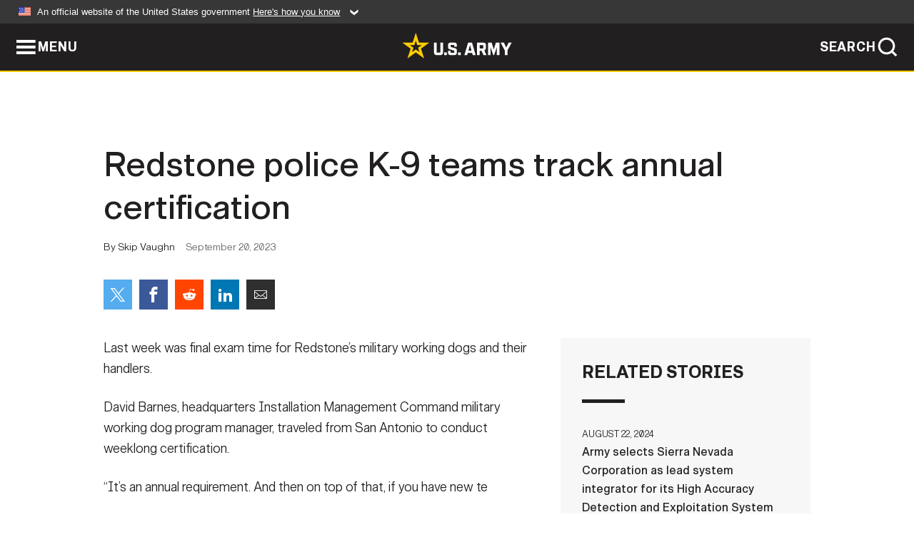

--- FILE ---
content_type: text/html; charset=UTF-8
request_url: https://www.army.mil/article/270092/redstone_police_k_9_teams_track_annual_certification
body_size: 4143
content:
<!DOCTYPE html>
<html lang="en">
<head>
    <meta charset="UTF-8">
    <meta content='width=device-width, initial-scale=1.0' name='viewport' />
    <meta name="apple-itunes-app" content="app-id=342689843">
    <meta property="og:title" content="Redstone police K-9 teams track annual certification" />
<meta property="og:type" content="article" />
<meta property="og:description" content="Last week was final exam time for Redstone’s military working dogs and their handlers. David Barnes, headquarters Installation Management Command milit..." />
<meta property="og:site_name" content="www.army.mil" />
<meta property="og:image" content="https://api.army.mil/e2/c/images/2023/09/20/972289a9/max1200.jpg" />
<meta property="og:headline" content="Redstone police K-9 teams track annual certification " />
<meta property="twitter:card" content="summary_large_image" />
<meta property="twitter:site" content="@USArmy" />
<meta property="twitter:title" content="Redstone police K-9 teams track annual certification " />
<meta property="twitter:description" content="Last week was final exam time for Redstone’s military working dogs and their handlers. David Barnes, headquarters Installation Management Command milit..." />
<meta property="twitter:image" content="https://api.army.mil/e2/c/images/2023/09/20/972289a9/max1200.jpg" />
<meta property="og:url" content="https://www.army.mil/article/270092/redstone_police_k_9_teams_track_annual_certification" />

    <title>Redstone police K-9 teams track annual certification  &#124; Article &#124; The United States Army</title>
    <meta name="description" content="Last week was final exam time for Redstone’s military working dogs and their handlers. David Barnes, headquarters Installation Management Command milit...">
    <meta property="article:published_time" content="2023-09-20T13:05:10-05:00" />
    <meta property="article:modified_time" content="2023-09-20T13:05:10-05:00" />
    <link rel="canonical" href="https://www.army.mil/article/270092/redstone_police_k_9_teams_track_annual_certification">
    <link rel="amphtml" href="https://www.army.mil/article-amp/270092/redstone_police_k_9_teams_track_annual_certification"/>
    <link rel="stylesheet" href="/e2/global/rv7/topnav/navbar.css">
    <link rel="stylesheet" href="/e2/global/rv7/footer/footer.css">
    <link rel="stylesheet" href="/css/article.css?id=05631edaec0f9b6cde4e0b0469a45dbb">
    <link rel="apple-touch-icon" href="/e2/images/rv7/army_star_icon_60.png">
    <link rel="apple-touch-icon" sizes="76x76" href="/e2/images/rv7/army_star_icon_76.png">
    <link rel="apple-touch-icon" sizes="120x120" href="/e2/images/rv7/army_star_icon_120.png">
    <link rel="apple-touch-icon" sizes="152x152" href="/e2/images/rv7/army_star_icon_152.png">
</head>
<body class="army-font">
    <!--[if lt IE 9]>
<div class="oldie-warning">
    <p class="warning">!</p>
      <p>Your version of Internet Explorer is out of date. It has known security flaws and can cause issues displaying content on this page, and other websites.</p>
      <p><a href="/upgrade" title="Learn how to update your browser">Learn how to update your browser</a></p>
</div>
<![endif]-->    <div class='article-container wrapper'>
        <div class="container">
            <div class="inner-container" role="main">
                <div id="article-top" class="row">
                    <div class="span12">
                        <h1>Redstone police K-9 teams track annual certification </h1>
                        <p class="small">By Skip Vaughn<span>September 20, 2023</span></p>
                        <section class="alt-social-bar">
  <ul>
        <li class="social-button-sm twitter-button">
            <a rel="noopener noreferrer" target="_blank" href="https://twitter.com/share?url=https%3A%2F%2Fwww.army.mil%2Farticle%2F270092%2Fredstone_police_k_9_teams_track_annual_certification&amp;text=Redstone%20police%20K-9%20teams%20track%20annual%20certification%20"><span role="img">Share on Twitter</span></a>
        </li>
        <li class="social-button-sm facebook-button">
            <a rel="noopener noreferrer" target="_blank" href="https://www.facebook.com/sharer/sharer.php?u=https%3A%2F%2Fwww.army.mil%2Farticle%2F270092%2Fredstone_police_k_9_teams_track_annual_certification"><span role="img">Share on Facebook</span></a>
        </li>
        <li class="social-button-sm reddit-button">
            <a rel="noopener noreferrer" target="_blank" href="https://www.reddit.com/submit?url=https%3A%2F%2Fwww.army.mil%2Farticle%2F270092%2Fredstone_police_k_9_teams_track_annual_certification"><span role="img">Share on Reddit</span></a>
        </li>
        <li class="social-button-sm linkedin-button">
            <a rel="noopener noreferrer" target="_blank" href="https://www.linkedin.com/cws/share?url=https%3A%2F%2Fwww.army.mil%2Farticle%2F270092%2Fredstone_police_k_9_teams_track_annual_certification"><span role="img">Share on LinkedIn</span></a>
        </li>
        <li class="social-button-sm email-button">
            <a rel="noopener noreferrer" target="_blank" href="mailto:?Subject=Redstone%20police%20K-9%20teams%20track%20annual%20certification%20&amp;body=https%3A%2F%2Fwww.army.mil%2Farticle%2F270092%2Fredstone_police_k_9_teams_track_annual_certification"><span role="img">Share via Email</span></a>
        </li>
        </ul>
    </section>                    </div>
                </div>
                <div class="two-column-body">
                    <div class="left-column">
                        
                        <div class="article-body rich-text-element bodytext">
                            <div class="ql-editor">
                                <p>Last week was final exam time for Redstone’s military working dogs and their handlers.</p>
    
    
    
  
  

    
    
          <p>David Barnes, headquarters Installation Management Command military working dog program manager, traveled from San Antonio to conduct weeklong certification.</p>
    
    
    
  
  

    
    
          <p>“It’s an annual requirement. And then on top of that, if you have new te</p>
    
    
    
  
  

    
      <div class="editor-image photo-slideshow">
                      <figure class="photo cur-photo">
          <span class="centered-image">
            <span class="img-container">
              <a class="rich-text-img-link" href="https://api.army.mil/e2/c/images/2023/09/20/d177ffea/original.jpg" target="_blank" rel="noopener">
                <img alt="K-9 teams awaiting their turn to enter warehouse building 8026 for certification testing include, from left, Scott Hickey, Chad Smith and Chris Bailey, all of contractor Merrill’s Detector Dog Services LLC; and Marcel Chevalier of the Redstone..."
                data-full-desc="K-9 teams awaiting their turn to enter warehouse building 8026 for certification testing include, from left, Scott Hickey, Chad Smith and Chris Bailey, all of contractor Merrill’s Detector Dog Services LLC; and Marcel Chevalier of the Redstone police. " src="https://api.army.mil/e2/c/images/2023/09/20/d177ffea/size0-full.jpg" />
              </a>
                              <span class="ss-move ss-prev">
                  <span class="ss-move-button"></span>
                </span>
                <span class="ss-move ss-next">
                  <span class="ss-move-button"></span>
                </span>
                          </span>
          </span>
          <figcaption>
                          <span class="image-count">1 / 4</span>
              <span class="image-caption-button">
                <span class="caption-button-text caption-button-hide">Show Caption +</span>
                <span class="caption-button-text caption-button-show">Hide Caption –</span>
              </span>
                        <span class="image-caption">
              <span class="caption-text">
                K-9 teams awaiting their turn to enter warehouse building 8026 for certification testing include, from left, Scott Hickey, Chad Smith and Chris Bailey, all of contractor Merrill’s Detector Dog Services LLC; and Marcel Chevalier of the Redstone police. 
                <span class="caption-author"> (Photo Credit: Skip Vaughn)</span>
              </span>
              <a href="https://api.army.mil/e2/c/images/2023/09/20/d177ffea/original.jpg" title="View original" target="_blank" rel="noopener">VIEW ORIGINAL</a>
            </span>
          </figcaption>
        </figure>
                      <figure class="photo">
          <span class="centered-image">
            <span class="img-container">
              <a class="rich-text-img-link" href="https://api.army.mil/e2/c/images/2023/09/20/50204975/original.jpg" target="_blank" rel="noopener">
                <img alt="Redstone K-9 handler Josh Maynard talks with David Barnes, headquarters Installation Management Command military working dog program manager. Barnes visited from San Antonio last week to conduct annual certification."
                data-full-desc="Redstone K-9 handler Josh Maynard talks with David Barnes, headquarters Installation Management Command military working dog program manager. Barnes visited from San Antonio last week to conduct annual certification. " src="https://api.army.mil/e2/c/images/2023/09/20/50204975/size0-full.jpg" />
              </a>
                              <span class="ss-move ss-prev">
                  <span class="ss-move-button"></span>
                </span>
                <span class="ss-move ss-next">
                  <span class="ss-move-button"></span>
                </span>
                          </span>
          </span>
          <figcaption>
                          <span class="image-count">2 / 4</span>
              <span class="image-caption-button">
                <span class="caption-button-text caption-button-hide">Show Caption +</span>
                <span class="caption-button-text caption-button-show">Hide Caption –</span>
              </span>
                        <span class="image-caption">
              <span class="caption-text">
                Redstone K-9 handler Josh Maynard talks with David Barnes, headquarters Installation Management Command military working dog program manager. Barnes visited from San Antonio last week to conduct annual certification. 
                <span class="caption-author"> (Photo Credit: Skip Vaughn)</span>
              </span>
              <a href="https://api.army.mil/e2/c/images/2023/09/20/50204975/original.jpg" title="View original" target="_blank" rel="noopener">VIEW ORIGINAL</a>
            </span>
          </figcaption>
        </figure>
                      <figure class="photo">
          <span class="centered-image">
            <span class="img-container">
              <a class="rich-text-img-link" href="https://api.army.mil/e2/c/images/2023/09/20/a59382ab/original.jpg" target="_blank" rel="noopener">
                <img alt="Sgt. Julian Reid and his patrol explosive dog Paris are the first K-9 team to enter warehouse building 8026 on Sept. 13 for detection testing."
                data-full-desc="Sgt. Julian Reid and his patrol explosive dog Paris are the first K-9 team to enter warehouse building 8026 on Sept. 13 for detection testing. " src="https://api.army.mil/e2/c/images/2023/09/20/a59382ab/size0-full.jpg" />
              </a>
                              <span class="ss-move ss-prev">
                  <span class="ss-move-button"></span>
                </span>
                <span class="ss-move ss-next">
                  <span class="ss-move-button"></span>
                </span>
                          </span>
          </span>
          <figcaption>
                          <span class="image-count">3 / 4</span>
              <span class="image-caption-button">
                <span class="caption-button-text caption-button-hide">Show Caption +</span>
                <span class="caption-button-text caption-button-show">Hide Caption –</span>
              </span>
                        <span class="image-caption">
              <span class="caption-text">
                Sgt. Julian Reid and his patrol explosive dog Paris are the first K-9 team to enter warehouse building 8026 on Sept. 13 for detection testing. 
                <span class="caption-author"> (Photo Credit: Skip Vaughn)</span>
              </span>
              <a href="https://api.army.mil/e2/c/images/2023/09/20/a59382ab/original.jpg" title="View original" target="_blank" rel="noopener">VIEW ORIGINAL</a>
            </span>
          </figcaption>
        </figure>
                      <figure class="photo">
          <span class="centered-image">
            <span class="img-container">
              <a class="rich-text-img-link" href="https://api.army.mil/e2/c/images/2023/09/20/972289a9/original.jpg" target="_blank" rel="noopener">
                <img alt="Redstone K-9 handler Ashtyn Gibson leads her explosives dog Lee through the detection phase of certification Sept. 13 at warehouse building 8026."
                data-full-desc="Redstone K-9 handler Ashtyn Gibson leads her explosives dog Lee through the detection phase of certification Sept. 13 at warehouse building 8026. " src="https://api.army.mil/e2/c/images/2023/09/20/972289a9/size0-full.jpg" />
              </a>
                              <span class="ss-move ss-prev">
                  <span class="ss-move-button"></span>
                </span>
                <span class="ss-move ss-next">
                  <span class="ss-move-button"></span>
                </span>
                          </span>
          </span>
          <figcaption>
                          <span class="image-count">4 / 4</span>
              <span class="image-caption-button">
                <span class="caption-button-text caption-button-hide">Show Caption +</span>
                <span class="caption-button-text caption-button-show">Hide Caption –</span>
              </span>
                        <span class="image-caption">
              <span class="caption-text">
                Redstone K-9 handler Ashtyn Gibson leads her explosives dog Lee through the detection phase of certification Sept. 13 at warehouse building 8026. 
                <span class="caption-author"> (Photo Credit: Skip Vaughn)</span>
              </span>
              <a href="https://api.army.mil/e2/c/images/2023/09/20/972289a9/original.jpg" title="View original" target="_blank" rel="noopener">VIEW ORIGINAL</a>
            </span>
          </figcaption>
        </figure>
          </div>
  

    
      <div class="editor-image photo-slideshow">
                      <figure class="photo cur-photo">
          <span class="centered-image">
            <span class="img-container">
              <a class="rich-text-img-link" href="https://api.army.mil/e2/c/images/2023/09/20/50204975/original.jpg" target="_blank" rel="noopener">
                <img alt="Redstone K-9 handler Josh Maynard talks with David Barnes, headquarters Installation Management Command military working dog program manager. Barnes visited from San Antonio last week to conduct annual certification."
                data-full-desc="Redstone K-9 handler Josh Maynard talks with David Barnes, headquarters Installation Management Command military working dog program manager. Barnes visited from San Antonio last week to conduct annual certification. " src="https://api.army.mil/e2/c/images/2023/09/20/50204975/size0-full.jpg" />
              </a>
                              <span class="ss-move ss-prev">
                  <span class="ss-move-button"></span>
                </span>
                <span class="ss-move ss-next">
                  <span class="ss-move-button"></span>
                </span>
                          </span>
          </span>
          <figcaption>
                          <span class="image-count">1 / 3</span>
              <span class="image-caption-button">
                <span class="caption-button-text caption-button-hide">Show Caption +</span>
                <span class="caption-button-text caption-button-show">Hide Caption –</span>
              </span>
                        <span class="image-caption">
              <span class="caption-text">
                Redstone K-9 handler Josh Maynard talks with David Barnes, headquarters Installation Management Command military working dog program manager. Barnes visited from San Antonio last week to conduct annual certification. 
                <span class="caption-author"> (Photo Credit: Skip Vaughn)</span>
              </span>
              <a href="https://api.army.mil/e2/c/images/2023/09/20/50204975/original.jpg" title="View original" target="_blank" rel="noopener">VIEW ORIGINAL</a>
            </span>
          </figcaption>
        </figure>
                      <figure class="photo">
          <span class="centered-image">
            <span class="img-container">
              <a class="rich-text-img-link" href="https://api.army.mil/e2/c/images/2023/09/20/a59382ab/original.jpg" target="_blank" rel="noopener">
                <img alt="Sgt. Julian Reid and his patrol explosive dog Paris are the first K-9 team to enter warehouse building 8026 on Sept. 13 for detection testing."
                data-full-desc="Sgt. Julian Reid and his patrol explosive dog Paris are the first K-9 team to enter warehouse building 8026 on Sept. 13 for detection testing. " src="https://api.army.mil/e2/c/images/2023/09/20/a59382ab/size0-full.jpg" />
              </a>
                              <span class="ss-move ss-prev">
                  <span class="ss-move-button"></span>
                </span>
                <span class="ss-move ss-next">
                  <span class="ss-move-button"></span>
                </span>
                          </span>
          </span>
          <figcaption>
                          <span class="image-count">2 / 3</span>
              <span class="image-caption-button">
                <span class="caption-button-text caption-button-hide">Show Caption +</span>
                <span class="caption-button-text caption-button-show">Hide Caption –</span>
              </span>
                        <span class="image-caption">
              <span class="caption-text">
                Sgt. Julian Reid and his patrol explosive dog Paris are the first K-9 team to enter warehouse building 8026 on Sept. 13 for detection testing. 
                <span class="caption-author"> (Photo Credit: Skip Vaughn)</span>
              </span>
              <a href="https://api.army.mil/e2/c/images/2023/09/20/a59382ab/original.jpg" title="View original" target="_blank" rel="noopener">VIEW ORIGINAL</a>
            </span>
          </figcaption>
        </figure>
                      <figure class="photo">
          <span class="centered-image">
            <span class="img-container">
              <a class="rich-text-img-link" href="https://api.army.mil/e2/c/images/2023/09/20/972289a9/original.jpg" target="_blank" rel="noopener">
                <img alt="Redstone K-9 handler Ashtyn Gibson leads her explosives dog Lee through the detection phase of certification Sept. 13 at warehouse building 8026."
                data-full-desc="Redstone K-9 handler Ashtyn Gibson leads her explosives dog Lee through the detection phase of certification Sept. 13 at warehouse building 8026. " src="https://api.army.mil/e2/c/images/2023/09/20/972289a9/size0-full.jpg" />
              </a>
                              <span class="ss-move ss-prev">
                  <span class="ss-move-button"></span>
                </span>
                <span class="ss-move ss-next">
                  <span class="ss-move-button"></span>
                </span>
                          </span>
          </span>
          <figcaption>
                          <span class="image-count">3 / 3</span>
              <span class="image-caption-button">
                <span class="caption-button-text caption-button-hide">Show Caption +</span>
                <span class="caption-button-text caption-button-show">Hide Caption –</span>
              </span>
                        <span class="image-caption">
              <span class="caption-text">
                Redstone K-9 handler Ashtyn Gibson leads her explosives dog Lee through the detection phase of certification Sept. 13 at warehouse building 8026. 
                <span class="caption-author"> (Photo Credit: Skip Vaughn)</span>
              </span>
              <a href="https://api.army.mil/e2/c/images/2023/09/20/972289a9/original.jpg" title="View original" target="_blank" rel="noopener">VIEW ORIGINAL</a>
            </span>
          </figcaption>
        </figure>
          </div>
  

    
      <div class="editor-image photo-slideshow">
                      <figure class="photo cur-photo">
          <span class="centered-image">
            <span class="img-container">
              <a class="rich-text-img-link" href="https://api.army.mil/e2/c/images/2023/09/20/a59382ab/original.jpg" target="_blank" rel="noopener">
                <img alt="Sgt. Julian Reid and his patrol explosive dog Paris are the first K-9 team to enter warehouse building 8026 on Sept. 13 for detection testing."
                data-full-desc="Sgt. Julian Reid and his patrol explosive dog Paris are the first K-9 team to enter warehouse building 8026 on Sept. 13 for detection testing. " src="https://api.army.mil/e2/c/images/2023/09/20/a59382ab/size0-full.jpg" />
              </a>
                              <span class="ss-move ss-prev">
                  <span class="ss-move-button"></span>
                </span>
                <span class="ss-move ss-next">
                  <span class="ss-move-button"></span>
                </span>
                          </span>
          </span>
          <figcaption>
                          <span class="image-count">1 / 2</span>
              <span class="image-caption-button">
                <span class="caption-button-text caption-button-hide">Show Caption +</span>
                <span class="caption-button-text caption-button-show">Hide Caption –</span>
              </span>
                        <span class="image-caption">
              <span class="caption-text">
                Sgt. Julian Reid and his patrol explosive dog Paris are the first K-9 team to enter warehouse building 8026 on Sept. 13 for detection testing. 
                <span class="caption-author"> (Photo Credit: Skip Vaughn)</span>
              </span>
              <a href="https://api.army.mil/e2/c/images/2023/09/20/a59382ab/original.jpg" title="View original" target="_blank" rel="noopener">VIEW ORIGINAL</a>
            </span>
          </figcaption>
        </figure>
                      <figure class="photo">
          <span class="centered-image">
            <span class="img-container">
              <a class="rich-text-img-link" href="https://api.army.mil/e2/c/images/2023/09/20/972289a9/original.jpg" target="_blank" rel="noopener">
                <img alt="Redstone K-9 handler Ashtyn Gibson leads her explosives dog Lee through the detection phase of certification Sept. 13 at warehouse building 8026."
                data-full-desc="Redstone K-9 handler Ashtyn Gibson leads her explosives dog Lee through the detection phase of certification Sept. 13 at warehouse building 8026. " src="https://api.army.mil/e2/c/images/2023/09/20/972289a9/size0-full.jpg" />
              </a>
                              <span class="ss-move ss-prev">
                  <span class="ss-move-button"></span>
                </span>
                <span class="ss-move ss-next">
                  <span class="ss-move-button"></span>
                </span>
                          </span>
          </span>
          <figcaption>
                          <span class="image-count">2 / 2</span>
              <span class="image-caption-button">
                <span class="caption-button-text caption-button-hide">Show Caption +</span>
                <span class="caption-button-text caption-button-show">Hide Caption –</span>
              </span>
                        <span class="image-caption">
              <span class="caption-text">
                Redstone K-9 handler Ashtyn Gibson leads her explosives dog Lee through the detection phase of certification Sept. 13 at warehouse building 8026. 
                <span class="caption-author"> (Photo Credit: Skip Vaughn)</span>
              </span>
              <a href="https://api.army.mil/e2/c/images/2023/09/20/972289a9/original.jpg" title="View original" target="_blank" rel="noopener">VIEW ORIGINAL</a>
            </span>
          </figcaption>
        </figure>
          </div>
  

    
      <div class="editor-image single">
                      <figure class="photo cur-photo">
          <span class="centered-image">
            <span class="img-container">
              <a class="rich-text-img-link" href="https://api.army.mil/e2/c/images/2023/09/20/972289a9/original.jpg" target="_blank" rel="noopener">
                <img alt="Redstone K-9 handler Ashtyn Gibson leads her explosives dog Lee through the detection phase of certification Sept. 13 at warehouse building 8026."
                data-full-desc="Redstone K-9 handler Ashtyn Gibson leads her explosives dog Lee through the detection phase of certification Sept. 13 at warehouse building 8026. " src="https://api.army.mil/e2/c/images/2023/09/20/972289a9/size0-full.jpg" />
              </a>
                          </span>
          </span>
          <figcaption>
                        <span class="image-caption">
              <span class="caption-text">
                Redstone K-9 handler Ashtyn Gibson leads her explosives dog Lee through the detection phase of certification Sept. 13 at warehouse building 8026. 
                <span class="caption-author"> (Photo Credit: Skip Vaughn)</span>
              </span>
              <a href="https://api.army.mil/e2/c/images/2023/09/20/972289a9/original.jpg" title="View original" target="_blank" rel="noopener">VIEW ORIGINAL</a>
            </span>
          </figcaption>
        </figure>
          </div>
  

    
    
          <p>ams or new dog or new handler, they have to go through an Army certification before they can be utilized in law enforcement,” Barnes said.</p>
    
    
    
  
  

    
    
          <p>He pointed out that the presidential elections are coming up, and Department of Army civilian police teams support Secret Service explosive ordnance disposal teams. The Army K-9 teams provide security and force protection of the installation.</p>
    
    
    
  
  

    
    
          <p>The two phases of the certification included a patrol dog/obedience portion, where the dogs were tested on their law enforcement skills Sept. 11-12, and then the detection phase. On Sept. 13, they went to warehouse building 8026 for detection of narcotics or explosives.</p>
    
    
    
  
  

    
    
          <p>“Today we’re going into the detection phase. They have five areas like warehouse, buildings, vehicles,” Barnes said. “They get tested in the environment they’re going to be working in. The detection piece takes the longest because we have to go all through these different areas. And as you can see, it’s going to take a dog quite a bit of time to get through all this area, depending on the size of their search area.</p>
    
    
    
  
  

    
    
          <p>“I guess the easiest way to understand it: It’s like a game of hide and seek because detection is a game for the dog.”</p>
    
    
    
  
  

    
    
          <p>Barnes usually comes to Redstone yearly. He has five installations that have Department of the Army civilian police dogs: Redstone, Aberdeen Proving Ground in Maryland, Fort Buchanan in Puerto Rico, Fort Irwin in California, and Joint Base Lewis-McChord, Washington. Joint Base Lewis-McChord has two kennels – a DA civilian police kennel and the military police working dog handlers.</p>
    
    
    
  
  

    
    
          <p>The K-9 teams at last week’s certification included four Army civilian police at Redstone, and three contractor teams. Redstone’s K-9 handlers were Ashtyn Gibson, with her dog Lee; Marcel Chevalier, with his dog Connor; Sgt. Julian Reid, with his dog Paris; and Josh Maynard, with his dog Penge.</p>
    
    
    
  
  

    
    
          <p>The contractor teams were all from Merrill’s Detector Dog Services LLC. They included Scott Hickey, with his dog Niko; Chad Smith with his dogs Adle and Ciro; and Chris Bailey with his dogs Zora and Oakley.</p>
    
    
    
  
  

    
    
          <p>Maynard has been a Redstone police dog handler since November. Penge is his patrol drug dog.</p>
    
    
    
  
  

    
    
          <p>“Really this is like the culmination of months to a year worth of training to see the progress that you have made as a team with your military working dog,” he said.</p>
    
    
    
  
  

                              </div>
                        </div> <!-- end article-body -->

                    </div>
                                        <div class="right-column">
                        <div class="top-stories">
                            <h4>RELATED STORIES</h4>
                            <ul>
                                                            <li>
                                    <a href="https://www.army.mil/article/279124/army_selects_sierra_nevada_corporation_as_lead_system_integrator_for_its_high_accuracy_detection_and_exploitation_system" title="Army selects Sierra Nevada Corporation as lead system integrator for its High Accuracy Detection and Exploitation System"><span>August 22, 2024</span><span>Army selects Sierra Nevada Corporation as lead system integrator for its High Accuracy Detection and Exploitation System</span></a>
                                </li>
                                                            <li>
                                    <a href="https://www.army.mil/article/272786/army_awards_contract_for_hades_prototyping_efforts" title="Army awards contract for HADES prototyping efforts"><span>January 3, 2024</span><span>Army awards contract for HADES prototyping efforts</span></a>
                                </li>
                                                            <li>
                                    <a href="https://www.army.mil/article/272301/army_announces_first_precision_strike_missiles_delivery" title="Army announces first Precision Strike Missiles delivery"><span>December 8, 2023</span><span>Army announces first Precision Strike Missiles delivery</span></a>
                                </li>
                                                            <li>
                                    <a href="https://www.army.mil/article/260303/army_officer_part_of_newly_resumed_cooperation_for_international_space_station" title="Army officer part of newly resumed cooperation for International Space Station"><span>September 16, 2022</span><span>Army officer part of newly resumed cooperation for International Space Station</span></a>
                                </li>
                                                            <li>
                                    <a href="https://www.army.mil/standto/archive/2016/07/05" title="U.S. Army STAND-TO! | Antiterrorism Awareness: Insider Threat Program"><span>July 5, 2016</span><span>U.S. Army STAND-TO! | Antiterrorism Awareness: Insider Threat Program</span></a>
                                </li>
                                                        </ul>
                        </div>
                    </div>
                                    </div>
            </div>
        </div>
    </div> <!-- end .article-container -->
        
    <div id="lightbox" class="hidden">
  <div class="container click-close">
    <a class="thumbnail hidden" id="thumbnail"><span class="thumbnail-button"></span></a>
    <a class="single-view hidden" id="single-view"><span class="single-view-button"></span></a>
    <span class="image-index hidden" id="image-index"></span>
    <a class="download hidden" id="download" target="_blank"><span class="download-button"></span></a>
    <a class="share hidden" id="share"><span class="share-button"></span></a>
    <div class="share-box opacity-zero" id="share-box">
      <ul>
        <li class="social-button facebook-button">
          <a id="fb-social" href="" target="_blank" rel="noopener">
            <span></span>
          </a>
        </li>
        <li class="social-button twitter-button">
          <a id="twitter-social" href="" target="_blank" rel="noopener">
            <span></span>
          </a>
        </li>
        <li class="social-button pinterest-button">
          <a id="pint-social" href="" target="_blank" rel="noopener">
            <span></span>
          </a>
        </li>
      </ul>
    </div>
    <a class="close click-close" href="javascript:void(0);"><span class="click-close"></span></a>
    <div class="inner-container">
      <div class="navigation">
        <a class="lb-button" id="next-button" href="javascript:void(0);" title="Next image"><span></span></a>
        <a class="lb-button" id="prev-button" href="javascript:void(0);" title="Previous image"><span></span></a>
      </div>
      <div id="video-elem" class="video-elem click-close hidden"></div>
      <div class="lb-img click-close" id="lb-img">
        <div id="img-wrap" class="img-wrap">
          <img id="prev-elem" class="prev-elem" src="" alt="Previous image in slideshow" />
          <img id="current-elem" class="current-elem" src="" alt="Active image in slideshow" />
          <img id="next-elem" class="next-elem" src="" alt="Next image in slideshow" />
        </div>
        <div id="lightbox-caption" class="caption"></div>
      </div>
      <div class="thumbnail-view hidden" id="thumbnail-view">
        <ul>
                                    <li>
                <a href="javascript:void(0);">
                  <span class="image">
                    <img alt="" src="" data-src="https://api.army.mil/e2/c/images/2023/09/20/d177ffea/original.jpg" data-title="" data-author="Skip Vaughn"
                    data-full-desc="K-9 teams awaiting their turn to enter warehouse building 8026 for certification testing include, from left, Scott Hickey, Chad Smith and Chris Bailey, all of contractor Merrill’s Detector Dog Services LLC; and Marcel Chevalier of the Redstone police. ">
                    <p class="img-title"></p>
                  </span>
                </a>
              </li>
                          <li>
                <a href="javascript:void(0);">
                  <span class="image">
                    <img alt="" src="" data-src="https://api.army.mil/e2/c/images/2023/09/20/50204975/original.jpg" data-title="" data-author="Skip Vaughn"
                    data-full-desc="Redstone K-9 handler Josh Maynard talks with David Barnes, headquarters Installation Management Command military working dog program manager. Barnes visited from San Antonio last week to conduct annual certification. ">
                    <p class="img-title"></p>
                  </span>
                </a>
              </li>
                          <li>
                <a href="javascript:void(0);">
                  <span class="image">
                    <img alt="" src="" data-src="https://api.army.mil/e2/c/images/2023/09/20/a59382ab/original.jpg" data-title="" data-author="Skip Vaughn"
                    data-full-desc="Sgt. Julian Reid and his patrol explosive dog Paris are the first K-9 team to enter warehouse building 8026 on Sept. 13 for detection testing. ">
                    <p class="img-title"></p>
                  </span>
                </a>
              </li>
                          <li>
                <a href="javascript:void(0);">
                  <span class="image">
                    <img alt="" src="" data-src="https://api.army.mil/e2/c/images/2023/09/20/972289a9/original.jpg" data-title="" data-author="Skip Vaughn"
                    data-full-desc="Redstone K-9 handler Ashtyn Gibson leads her explosives dog Lee through the detection phase of certification Sept. 13 at warehouse building 8026. ">
                    <p class="img-title"></p>
                  </span>
                </a>
              </li>
                          <li>
                <a href="javascript:void(0);">
                  <span class="image">
                    <img alt="" src="" data-src="https://api.army.mil/e2/c/images/2023/09/20/50204975/original.jpg" data-title="" data-author="Skip Vaughn"
                    data-full-desc="Redstone K-9 handler Josh Maynard talks with David Barnes, headquarters Installation Management Command military working dog program manager. Barnes visited from San Antonio last week to conduct annual certification. ">
                    <p class="img-title"></p>
                  </span>
                </a>
              </li>
                          <li>
                <a href="javascript:void(0);">
                  <span class="image">
                    <img alt="" src="" data-src="https://api.army.mil/e2/c/images/2023/09/20/a59382ab/original.jpg" data-title="" data-author="Skip Vaughn"
                    data-full-desc="Sgt. Julian Reid and his patrol explosive dog Paris are the first K-9 team to enter warehouse building 8026 on Sept. 13 for detection testing. ">
                    <p class="img-title"></p>
                  </span>
                </a>
              </li>
                          <li>
                <a href="javascript:void(0);">
                  <span class="image">
                    <img alt="" src="" data-src="https://api.army.mil/e2/c/images/2023/09/20/972289a9/original.jpg" data-title="" data-author="Skip Vaughn"
                    data-full-desc="Redstone K-9 handler Ashtyn Gibson leads her explosives dog Lee through the detection phase of certification Sept. 13 at warehouse building 8026. ">
                    <p class="img-title"></p>
                  </span>
                </a>
              </li>
                          <li>
                <a href="javascript:void(0);">
                  <span class="image">
                    <img alt="" src="" data-src="https://api.army.mil/e2/c/images/2023/09/20/a59382ab/original.jpg" data-title="" data-author="Skip Vaughn"
                    data-full-desc="Sgt. Julian Reid and his patrol explosive dog Paris are the first K-9 team to enter warehouse building 8026 on Sept. 13 for detection testing. ">
                    <p class="img-title"></p>
                  </span>
                </a>
              </li>
                          <li>
                <a href="javascript:void(0);">
                  <span class="image">
                    <img alt="" src="" data-src="https://api.army.mil/e2/c/images/2023/09/20/972289a9/original.jpg" data-title="" data-author="Skip Vaughn"
                    data-full-desc="Redstone K-9 handler Ashtyn Gibson leads her explosives dog Lee through the detection phase of certification Sept. 13 at warehouse building 8026. ">
                    <p class="img-title"></p>
                  </span>
                </a>
              </li>
                          <li>
                <a href="javascript:void(0);">
                  <span class="image">
                    <img alt="" src="" data-src="https://api.army.mil/e2/c/images/2023/09/20/972289a9/original.jpg" data-title="" data-author="Skip Vaughn"
                    data-full-desc="Redstone K-9 handler Ashtyn Gibson leads her explosives dog Lee through the detection phase of certification Sept. 13 at warehouse building 8026. ">
                    <p class="img-title"></p>
                  </span>
                </a>
              </li>
                              </ul>
      </div>
      <div class="image-loading"></div>
    </div>
  </div>
</div>    <div id="loading" class="loading">
  <div id="loading-bar" class="loading-bar"></div>
</div>    <script
    type="text/javascript"
    src="https://www.army.mil/e2/js/rv7/main/army_mil_searchgov_sayt_loader.js"
    integrity="sha384-d0OhafLmLE7BWLyFtyJDjz21pszH7X++shSDoUY7YEcdE9IKvdTGrImLzJJQv27l"
    crossorigin="anonymous"
></script>
<!-- to include extra GA codes, use format: -->
<!-- <div id="ga-analytic-codes" data-codes="G-xxx, G-xxx"></div> -->
<script async src="https://www.googletagmanager.com/gtag/js?id=G-YQMQPQYJ4J"></script>
<script
    type="text/javascript"
    src="https://www.army.mil/e2/js/rv7/main/google_analytics4.js"
    integrity="sha384-edaw17livoqdnSsOB+0OpunEQR1CkU1VOJNP9Z8sm3sYEVmfUfafIB3/fUZ7hift"
    crossorigin="anonymous"
></script>
    <section id="social-bar-id" class="social-bar">
    <h2 class="hidden">Social Sharing</h2>
    <ul>
        <li class="social-button no-hover twitter-button">
            <a rel="noopener noreferrer" target="_blank" href="https://twitter.com/share?url=https%3A%2F%2Fwww.army.mil%2Farticle%2F270092%2Fredstone_police_k_9_teams_track_annual_certification&amp;text=Redstone%20police%20K-9%20teams%20track%20annual%20certification%20"><span>Share on Twitter</span></a>
        </li>
        <li class="social-button no-hover facebook-button">
            <a rel="noopener noreferrer" target="_blank" href="https://www.facebook.com/sharer/sharer.php?u=https%3A%2F%2Fwww.army.mil%2Farticle%2F270092%2Fredstone_police_k_9_teams_track_annual_certification"><span>Share on Facebook</span></a>
        </li>
        <li class="social-button no-hover reddit-button">
            <a rel="noopener noreferrer" target="_blank" href="https://www.reddit.com/submit?url=https%3A%2F%2Fwww.army.mil%2Farticle%2F270092%2Fredstone_police_k_9_teams_track_annual_certification"><span>Share on Reddit</span></a>
        </li>
        <li class="social-button no-hover linkedin-button">
            <a rel="noopener noreferrer" target="_blank" href="https://www.linkedin.com/cws/share?url=https%3A%2F%2Fwww.army.mil%2Farticle%2F270092%2Fredstone_police_k_9_teams_track_annual_certification"><span>Share on LinkedIn</span></a>
        </li>
        <li class="social-button no-hover email-button">
            <a rel="noopener noreferrer" target="_blank" href="mailto:?Subject=Redstone%20police%20K-9%20teams%20track%20annual%20certification%20&amp;body=https%3A%2F%2Fwww.army.mil%2Farticle%2F270092%2Fredstone_police_k_9_teams_track_annual_certification"><span>Share via Email</span></a>
        </li>
    </ul>
</section>    <script src="/e2/global/rv7/topnav/navbar.js" async></script>
    <script src="/e2/global/rv7/footer/footer.js" async></script>
    <script src="/js/article.js?id=6292c25ed28f08086b3501466b73e53f" async></script>
</body>
</html>
